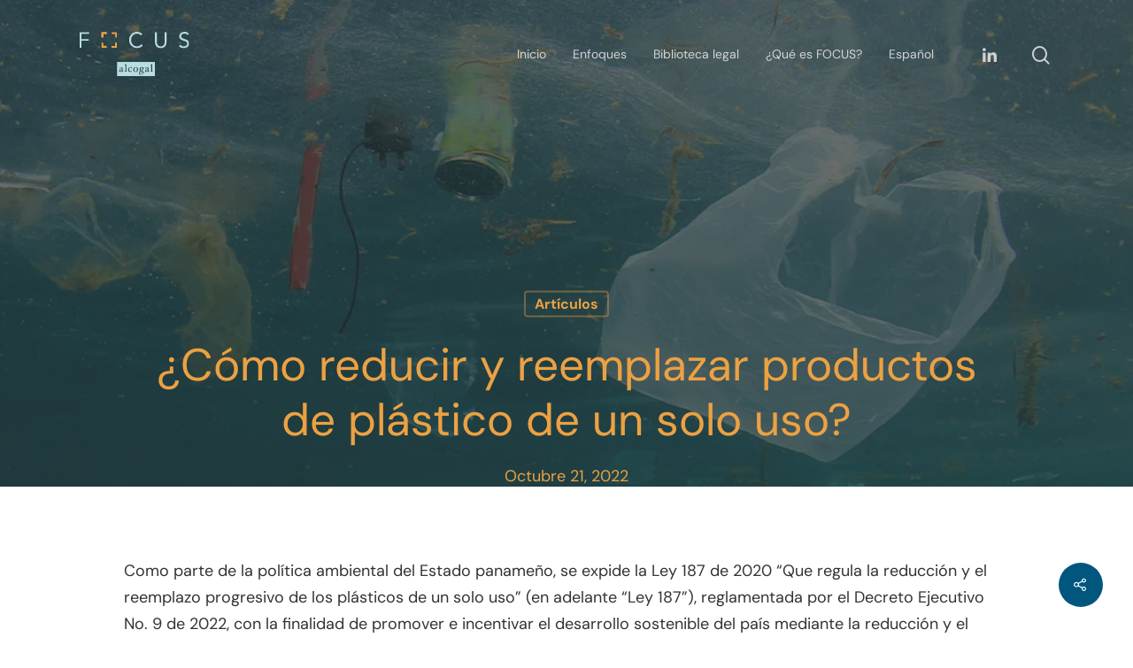

--- FILE ---
content_type: image/svg+xml
request_url: https://t8s6m4e4.delivery.rocketcdn.me/wp-content/uploads/2024/06/logo-focus.svg
body_size: 2956
content:
<?xml version="1.0" encoding="UTF-8"?>
<svg xmlns="http://www.w3.org/2000/svg" id="Layer_2" width="621.59" height="249.89" viewBox="0 0 621.59 249.89">
  <defs>
    <style>.cls-1{fill:#b7dde2;}.cls-1,.cls-2{stroke-width:0px;}.cls-2{fill:#eca142;}</style>
  </defs>
  <g id="Capa_1">
    <path class="cls-1" d="M351.15,200.95c-3.28,0-4.92,2.77-4.92,8.31,0,2.51.38,4.34,1.14,5.48.76,1.14,2.02,1.71,3.77,1.71,3.28,0,4.91-2.71,4.91-8.14,0-2.53-.39-4.4-1.17-5.58-.78-1.19-2.03-1.78-3.74-1.78Z"></path>
    <path class="cls-1" d="M318.19,200.95c-2.41,0-4.33,1.09-5.73,3.27-1.41,2.18-2.11,5.07-2.11,8.67s.69,6.43,2.08,8.54c1.39,2.11,3.3,3.16,5.76,3.16s4.37-1.04,5.76-3.13c1.38-2.09,2.08-4.95,2.08-8.57s-.7-6.52-2.1-8.69c-1.4-2.17-3.31-3.25-5.75-3.25Z"></path>
    <path class="cls-1" d="M377.25,219.35c0,2.82,1.09,4.23,3.26,4.23,1.05,0,2.08-.26,3.09-.79,1.02-.53,1.7-1.17,2.06-1.95l.24-7.98c-5.76,1.31-8.64,3.47-8.64,6.49Z"></path>
    <path class="cls-1" d="M212.77,170.45v79.44h214.97v-79.44h-214.97ZM247.46,225.01c-1.2.83-2.5,1.25-3.9,1.25-1.1,0-2.06-.27-2.88-.82-.82-.54-1.37-1.28-1.67-2.21-2.12,2.18-4.89,3.26-8.31,3.26-1.78,0-3.23-.55-4.36-1.65-1.13-1.1-1.69-2.47-1.69-4.11,0-4.06,4.81-7.35,14.43-9.86l.18-4.63v-.15c0-1.43-.35-2.56-1.06-3.4-.7-.84-1.64-1.26-2.8-1.26s-2.16.28-2.97.85c-.81.56-1.23,1.27-1.25,2.12-.02,1.27-.35,2.26-.99,2.97-.64.71-1.5,1.07-2.57,1.07-.64,0-1.15-.19-1.54-.56-.4-.38-.59-.88-.59-1.52,0-1.52,1.38-3.12,4.15-4.79,2.77-1.67,5.34-2.51,7.72-2.51,2.14,0,3.87.63,5.2,1.9,1.33,1.27,1.99,2.97,1.99,5.11v.36l-.45,13.42v.21c0,2.08.68,3.12,2.02,3.12.65,0,1.41-.39,2.29-1.19l.21-.06c.16,0,.31.1.45.31s.21.43.21.67c0,.57-.6,1.28-1.8,2.11ZM268.93,225.54c-.81,0-1.85-.05-3.12-.15-1.42-.1-2.62-.15-3.59-.15s-2.13.05-3.53.15c-1.27.1-2.31.15-3.12.15-.32,0-.48-.27-.48-.83,0-.5.16-.76.48-.8,1.68-.2,2.78-.6,3.28-1.2.51-.6.76-1.88.76-3.81v-27.56c0-1.6-.2-2.65-.59-3.14-.4-.5-1.31-.82-2.73-.98-.32-.04-.47-.29-.47-.76s.16-.73.47-.73c2.08-.53,3.78-1.1,5.11-1.71,1.33-.6,2.16-1.11,2.49-1.53.2-.22.41-.33.65-.33.55,0,.83.16.83.47-.31,4.44-.47,7.88-.47,10.33v25.92c0,1.94.25,3.21.74,3.82.49.6,1.59,1.01,3.3,1.2.31.04.47.3.47.8,0,.56-.16.83-.47.83ZM283,220.36c1.58,1.95,3.7,2.93,6.36,2.93,3.01,0,5.39-.94,7.15-2.82l.15-.06c.18,0,.35.12.52.34.17.23.25.48.25.76,0,.4-.58,1.08-1.74,2.05-1.15.97-2.42,1.71-3.8,2.2-1.37.49-2.83.74-4.38.74-3.54,0-6.57-1.3-9.1-3.9-2.53-2.61-3.79-5.9-3.79-9.87s1.32-7.2,3.96-9.79c2.64-2.58,5.78-3.88,9.4-3.88,2.67,0,4.94.46,6.79,1.38,1.85.92,2.78,2.02,2.78,3.31,0,1.62-.81,2.44-2.44,2.44-.69,0-1.26-.15-1.71-.45-.45-.3-.9-.94-1.35-1.93-.53-1.17-1.1-1.93-1.71-2.3-.61-.36-1.39-.55-2.36-.55-2.4,0-4.22.99-5.48,2.98-1.26,1.99-1.88,4.89-1.88,8.72,0,3.19.79,5.76,2.37,7.7ZM328.18,222.67c-2.57,2.55-5.89,3.82-9.97,3.82s-7.41-1.28-9.99-3.83c-2.58-2.55-3.87-5.79-3.87-9.71s1.3-7.29,3.89-9.93c2.6-2.64,5.92-3.97,9.96-3.97s7.38,1.32,9.96,3.95c2.57,2.63,3.87,5.95,3.87,9.95s-1.28,7.18-3.85,9.72ZM364.74,205.05l-3.77-.12c.44,1.13.66,2.28.66,3.44,0,2.85-1.04,5.22-3.12,7.13-2.08,1.9-4.63,2.85-7.65,2.85h-1.18c-1.58,0-2.83.21-3.76.62-.93.42-1.39.9-1.39,1.46,0,.7.38,1.26,1.15,1.71.77.45,1.85.68,3.23.7l6.87.09c2.96.06,5.27.68,6.91,1.87,1.65,1.19,2.47,2.84,2.47,4.96,0,3.21-1.74,6.01-5.22,8.4-3.48,2.39-7.6,3.59-12.37,3.59-3.12,0-5.75-.76-7.89-2.29-2.14-1.52-3.2-3.37-3.2-5.54,0-1.46.67-2.89,2.03-4.28,1.35-1.4,2.95-2.42,4.8-3.07-1.23-.55-2.23-1.34-3-2.36-.77-1.02-1.16-2.04-1.16-3.05,0-.71.73-1.48,2.18-2.29,1.46-.81,2.96-1.36,4.53-1.64-1.7-.83-3.03-1.94-3.98-3.32-.95-1.39-1.43-2.93-1.43-4.63,0-2.73,1.06-5.12,3.16-7.15,2.11-2.04,4.61-3.06,7.52-3.06,1.54,0,3.06.27,4.55.8,1.49.53,2.72,1.25,3.69,2.17l5.37-.18c.51,0,.77.53.77,1.6s-.26,1.6-.77,1.6ZM394.34,225.01c-1.2.83-2.5,1.25-3.9,1.25-1.1,0-2.06-.27-2.88-.82-.82-.54-1.37-1.28-1.67-2.21-2.12,2.18-4.89,3.26-8.32,3.26-1.78,0-3.24-.55-4.36-1.65-1.12-1.1-1.69-2.47-1.69-4.11,0-4.06,4.81-7.35,14.43-9.86l.18-4.63v-.15c0-1.43-.35-2.56-1.05-3.4-.7-.84-1.64-1.26-2.81-1.26s-2.16.28-2.97.85c-.81.56-1.23,1.27-1.25,2.12-.02,1.27-.35,2.26-.99,2.97-.64.71-1.5,1.07-2.57,1.07-.64,0-1.15-.19-1.54-.56-.4-.38-.6-.88-.6-1.52,0-1.52,1.39-3.12,4.16-4.79,2.77-1.67,5.34-2.51,7.72-2.51,2.14,0,3.87.63,5.2,1.9,1.33,1.27,1.99,2.97,1.99,5.11v.36l-.45,13.42v.21c0,2.08.68,3.12,2.02,3.12.65,0,1.41-.39,2.29-1.19l.21-.06c.16,0,.31.1.45.31.14.21.21.43.21.67,0,.57-.6,1.28-1.8,2.11ZM415.81,225.54c-.82,0-1.85-.05-3.12-.15-1.42-.1-2.62-.15-3.59-.15s-2.13.05-3.53.15c-1.27.1-2.31.15-3.11.15-.32,0-.48-.27-.48-.83,0-.5.16-.76.48-.8,1.68-.2,2.77-.6,3.28-1.2.5-.6.76-1.88.76-3.81v-27.56c0-1.6-.2-2.65-.59-3.14-.4-.5-1.31-.82-2.73-.98-.32-.04-.47-.29-.47-.76s.16-.73.47-.73c2.08-.53,3.78-1.1,5.11-1.71,1.33-.6,2.16-1.11,2.49-1.53.2-.22.41-.33.65-.33.55,0,.83.16.83.47-.32,4.44-.48,7.88-.48,10.33v25.92c0,1.94.25,3.21.74,3.82.49.6,1.59,1.01,3.3,1.2.31.04.47.3.47.8,0,.56-.16.83-.47.83Z"></path>
    <path class="cls-1" d="M230.37,219.35c0,2.82,1.09,4.23,3.26,4.23,1.04,0,2.07-.26,3.09-.79,1.02-.53,1.7-1.17,2.06-1.95l.24-7.98c-5.76,1.31-8.64,3.47-8.64,6.49Z"></path>
    <path class="cls-1" d="M341.43,232.56c0,1.96.82,3.54,2.47,4.75,1.64,1.22,3.73,1.82,6.26,1.82,3.05,0,5.69-.69,7.93-2.07,2.24-1.38,3.35-3.08,3.35-5.09,0-1.36-.45-2.34-1.35-2.93-.9-.59-2.41-.91-4.53-.95l-6.89-.14c-1.37,0-2.58-.2-3.62-.6-2.42,1.32-3.62,3.06-3.62,5.21Z"></path>
    <path class="cls-1" d="M0,2.22h54.05v9.6H10.34v28.81h40.63v9.6H10.34v39.16H0V2.22Z"></path>
    <path class="cls-1" d="M347.13,20.19c-2.63-3.53-5.87-6.18-9.73-7.94-3.86-1.76-7.88-2.65-12.07-2.65-4.84,0-9.3.99-13.36,2.95-4.06,1.97-7.57,4.62-10.53,7.94-2.95,3.32-5.25,7.18-6.9,11.57-1.64,4.39-2.46,8.97-2.46,13.73,0,5.09.82,9.83,2.46,14.22,1.64,4.39,3.92,8.21,6.83,11.45,2.91,3.24,6.4,5.81,10.47,7.7,4.06,1.89,8.56,2.83,13.48,2.83,5.34,0,10.1-1.05,14.28-3.14,4.19-2.09,7.84-5.11,10.96-9.05l7.76,6.53c-3.94,5.25-8.68,9.11-14.22,11.57-5.54,2.46-11.8,3.69-18.78,3.69-6.24,0-12.07-1.15-17.48-3.45-5.42-2.3-10.12-5.48-14.1-9.54-3.98-4.06-7.1-8.88-9.36-14.47-2.26-5.58-3.39-11.7-3.39-18.35s1.09-12.39,3.26-17.98c2.17-5.58,5.23-10.42,9.17-14.53,3.94-4.1,8.62-7.35,14.04-9.73,5.42-2.38,11.37-3.57,17.85-3.57,5.91,0,11.59,1.07,17.05,3.2,5.46,2.14,10.04,5.62,13.73,10.47l-8.99,6.53Z"></path>
    <path class="cls-1" d="M493.53,56.15c0,4.76-.6,9.28-1.79,13.54-1.19,4.27-3.08,8.02-5.66,11.27-2.59,3.24-5.97,5.83-10.16,7.76-4.19,1.93-9.28,2.89-15.27,2.89s-11.08-.97-15.27-2.89c-4.19-1.93-7.57-4.51-10.16-7.76-2.59-3.24-4.48-7-5.66-11.27-1.19-4.27-1.79-8.78-1.79-13.54V2.22h10.34v52.45c0,3.53.37,6.94,1.11,10.22.74,3.28,1.97,6.2,3.69,8.74,1.72,2.55,4.02,4.58,6.9,6.09,2.87,1.52,6.48,2.28,10.84,2.28s7.96-.76,10.84-2.28c2.87-1.52,5.17-3.55,6.9-6.09,1.72-2.54,2.95-5.46,3.69-8.74.74-3.28,1.11-6.69,1.11-10.22V2.22h10.34v53.93Z"></path>
    <path class="cls-1" d="M611.61,17.61c-1.72-2.79-4.02-4.82-6.9-6.09-2.87-1.27-5.87-1.91-8.99-1.91-2.3,0-4.56.29-6.77.86-2.22.57-4.21,1.44-5.97,2.59-1.77,1.15-3.18,2.67-4.25,4.56-1.07,1.89-1.6,4.11-1.6,6.65,0,1.97.31,3.72.92,5.23.62,1.52,1.62,2.89,3.02,4.13,1.39,1.23,3.28,2.38,5.66,3.45,2.38,1.07,5.29,2.14,8.74,3.2,3.37,1.07,6.63,2.22,9.79,3.45,3.16,1.23,5.95,2.79,8.37,4.68,2.42,1.89,4.35,4.25,5.79,7.08,1.44,2.83,2.15,6.38,2.15,10.65s-.86,8.13-2.59,11.33c-1.72,3.2-4,5.85-6.83,7.94-2.83,2.09-6.09,3.65-9.79,4.68-3.69,1.03-7.51,1.54-11.45,1.54-2.55,0-5.09-.23-7.63-.68-2.55-.45-4.99-1.15-7.33-2.09-2.34-.94-4.54-2.17-6.59-3.69-2.05-1.52-3.82-3.39-5.29-5.6l8.87-7.26c1.89,3.2,4.51,5.62,7.88,7.26,3.37,1.64,6.94,2.46,10.71,2.46,2.22,0,4.45-.33,6.71-.99,2.26-.66,4.29-1.62,6.1-2.89,1.8-1.27,3.28-2.85,4.43-4.74,1.15-1.89,1.72-4.06,1.72-6.53,0-2.71-.45-4.9-1.35-6.59-.9-1.68-2.3-3.14-4.19-4.37-1.89-1.23-4.27-2.34-7.14-3.32-2.87-.98-6.24-2.13-10.1-3.45-3.12-.98-5.99-2.11-8.62-3.39-2.63-1.27-4.91-2.83-6.83-4.68-1.93-1.85-3.45-4.06-4.56-6.65-1.11-2.59-1.66-5.68-1.66-9.3,0-4.19.82-7.84,2.46-10.96,1.64-3.12,3.86-5.72,6.65-7.82,2.79-2.09,5.95-3.67,9.48-4.74,3.53-1.07,7.22-1.6,11.08-1.6,4.92,0,9.42.76,13.48,2.28,4.06,1.52,7.7,4.17,10.9,7.94l-8.5,7.39Z"></path>
    <polygon class="cls-2" points="134.63 11.82 153.13 11.82 153.13 2.22 124.28 2.22 124.28 31.19 134.63 31.19 134.63 11.82"></polygon>
    <polygon class="cls-2" points="201.39 80.06 182.88 80.06 182.88 89.66 211.73 89.66 211.73 60.69 201.39 60.69 201.39 80.06"></polygon>
    <polygon class="cls-2" points="134.63 11.82 153.13 11.82 153.13 2.22 124.28 2.22 124.28 31.19 134.63 31.19 134.63 11.82"></polygon>
    <polygon class="cls-2" points="201.39 80.06 182.88 80.06 182.88 89.66 211.73 89.66 211.73 60.69 201.39 60.69 201.39 80.06"></polygon>
    <polygon class="cls-2" points="134.63 11.82 153.13 11.82 153.13 2.22 124.28 2.22 124.28 31.19 134.63 31.19 134.63 11.82"></polygon>
    <polygon class="cls-2" points="201.39 80.06 182.88 80.06 182.88 89.66 211.73 89.66 211.73 60.69 201.39 60.69 201.39 80.06"></polygon>
    <polygon class="cls-2" points="133.89 79.32 133.89 60.81 124.28 60.81 124.28 89.66 153.26 89.66 153.26 79.32 133.89 79.32"></polygon>
    <polygon class="cls-2" points="202.13 12.56 202.13 31.06 211.73 31.06 211.73 2.22 182.75 2.22 182.75 12.56 202.13 12.56"></polygon>
  </g>
</svg>
